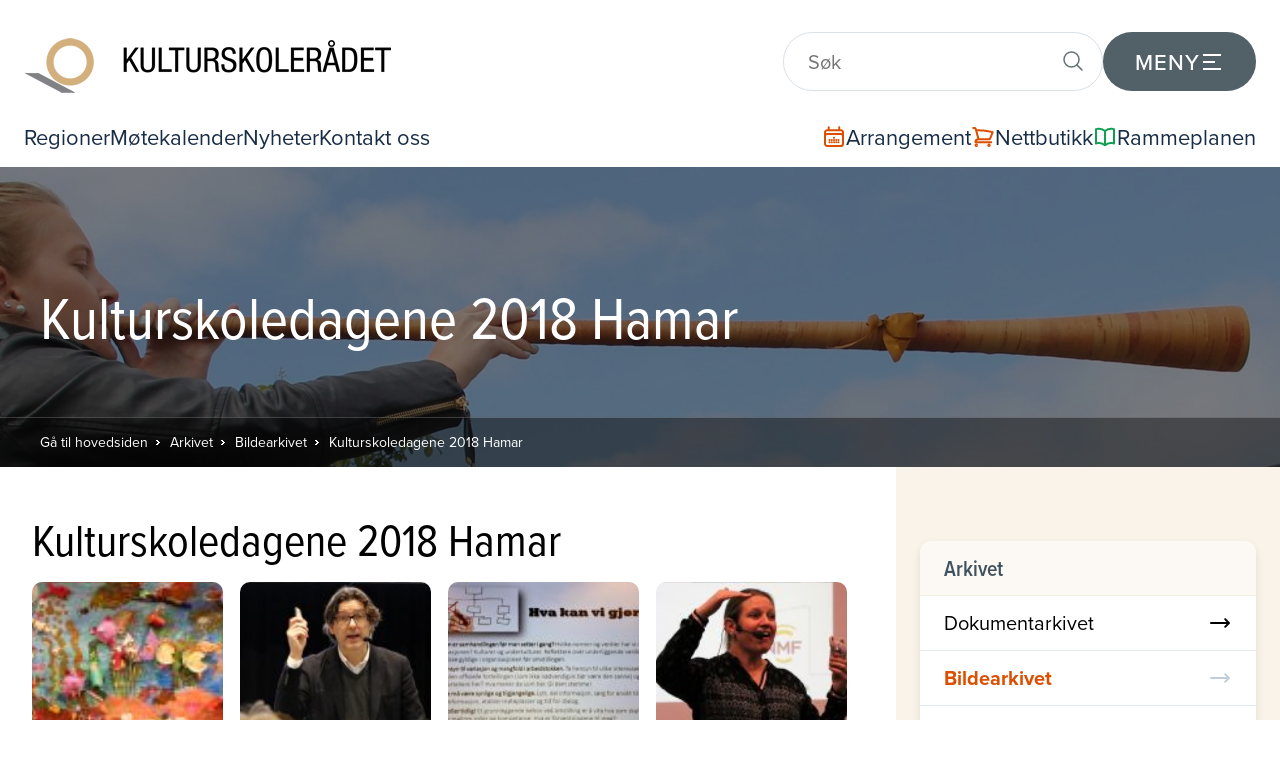

--- FILE ---
content_type: text/html; charset=UTF-8
request_url: https://kulturskoleradet.no/arkivet/bildearkivet/kulturskoledagene-2018-hamar
body_size: 55629
content:
								
									

	<!DOCTYPE html>
	<html lang="no">

	<head>
		<meta charset="utf-8">
		<meta content="width=device-width, initial-scale=1" name="viewport">
		<title>Kulturskoledagene 2018 Hamar > Kulturskolerådet</title>
		<base href="https://kulturskoleradet.no">
		<link rel="icon" type="image/png" sizes="48x48" href="/gfx/favicon.png">

		<link rel="stylesheet" type="text/css" href="css/style.css?ver=2">
		<link rel="stylesheet" type="text/css" href="css/style_2025_updates.css?ver=2">
				
				<script src="js_shared/jquery-1.11.1.min.js" type="text/javascript"></script>
<script type="text/javascript">
	var undef
	var pw_const = {
		PW_DEBUG: false,
		PW_PATH: 'https://kulturskoleradet.no',
		PW_ENV: 'public',
					PW_BASE_PATH: 'https://kulturskoleradet.no',
			PW_NODE_PATH: '/arkivet/bildearkivet/kulturskoledagene-2018-hamar',
			PW_CURRENT_LANG: 'no'
						}
	var preloadedKw = {}
</script>
	<script type="text/javascript" src="https://kulturskoleradet.no/js_shared/anchor.links.js"></script>


		<link rel="stylesheet" href="https://use.typekit.net/ktd5ytz.css">
		<script src="js/client.global.ver2.js" type="text/javascript"></script>
		<script src="js/starsliderbeta.js"></script>
		
				<script>
  (function(i,s,o,g,r,a,m){i['GoogleAnalyticsObject']=r;i[r]=i[r]||function(){
  (i[r].q=i[r].q||[]).push(arguments)},i[r].l=1*new Date();a=s.createElement(o),
  m=s.getElementsByTagName(o)[0];a.async=1;a.src=g;m.parentNode.insertBefore(a,m)
  })(window,document,'script','https://www.google-analytics.com/analytics.js','ga');

  ga('create', 'UA-85799038-1', 'auto');
  ga('set', 'anonymizeIp', true);
  ga('send', 'pageview');

</script>

<!-- Global site tag (gtag.js) - Google Analytics -->
<script async src="https://www.googletagmanager.com/gtag/js?id=G-W9YYCB80FP"></script>
<script>
  window.dataLayer = window.dataLayer || [];
  function gtag(){dataLayer.push(arguments);}
  gtag('js', new Date());

  gtag('config', 'G-W9YYCB80FP');
</script>

<script src="//embed.typeform.com/next/embed.js"></script>
		<!-- og:image by CMS -->
	<meta property="og:image" content="https://kulturskoleradet.no/gfx/open.graph.logo.png">
	<meta property="og:image:width" content="600" />
	<meta property="og:image:height" content="315" />

<script type="text/javascript" src="js/newsletter_join.js?1671626344"></script>
</head>



	<body>

		
		
			<header class="menubar shadow-lg">

				<div class="menubar__top ">

					<div class="menubar__logo">
						<a href="/"><img src="gfx/logo.new.png" alt="Kulturskolerådet"></a>
					</div>

					<div class="menu-and-search ">
								
													<a href="#" class="search-trigger js-searchTrigger">
								<svg class="search-icon" xmlns="http://www.w3.org/2000/svg" width="24" height="24" viewBox="0 0 24 24" fill="none" stroke="currentColor" stroke-width="1.5" stroke-linecap="round" stroke-linejoin="round">
									<circle class="search-icon-circle" cx="12" cy="12" r="10" stroke-width="2" />
									<line class="search-icon-bar search-icon-bar-1" x1="12" y1="8" x2="12" y2="16"/>
									<line class="search-icon-bar search-icon-bar-2" x1="12" y1="8" x2="12" y2="16"/>
								</svg>
							</a>

							<div class="search-field-container js-searchFieldContainer">
								<form action="https://kulturskoleradet.no/sok">
									<div class="search-field">
										<input name="q" type="text" class="js-searchInput" placeholder="Søk">
										<button type="submit">
											<svg xmlns="http://www.w3.org/2000/svg" fill="none" width="24" height="24"	 viewBox="0 0 24 24" stroke-width="1.5" stroke="currentColor" class="size-6">
												<path stroke-linecap="round" stroke-linejoin="round" d="m21 21-5.197-5.197m0 0A7.5 7.5 0 1 0 5.196 5.196a7.5 7.5 0 0 0 10.607 10.607Z" />
											</svg>
										</button>
									</div>
								</form>
							</div>

														
						<a href="#" class="modal-menu-trigger js-modalMenuTrigger">
							<span class="menu-trigger-text">Meny</span>
							<svg class="menu-icon" xmlns="http://www.w3.org/2000/svg" width="24" height="24" viewBox="0 0 24 24" fill="none" shape-rendering="geometricPrecision">
								<rect class="menu-bar menu-bar-1"/>
								<rect class="menu-bar menu-bar-2" />
								<rect class="menu-bar menu-bar-3"/>
							</svg>
						</a>

					</div>

				</div>

				<div class="menubar__bottom">

					<div class="menubar__bottom-left">
						
																																																<a  href="https://kulturskoleradet.no/lokale-sider">Regioner</a>
																																			<a  href="https://kulturskoleradet.digdem.no/motekalender">Møtekalender</a>
																																			<a  href="https://kulturskoleradet.no/nyheter">Nyheter</a>
																																			<a  href="https://kulturskoleradet.no/kontakt-oss">Kontakt oss</a>
																																																											
					</div>

					<div class="menubar__bottom-right">
								
													<a href="https://bestilling.kulturskoleradet.no/" class="cart flex flex-row items-center gap-2" target="_blank">
								<span class="shop-icon flex flex-row items-center justify-center">
									<svg xmlns="http://www.w3.org/2000/svg" fill="none" width="24" height="24" viewBox="0 0 24 24" stroke-width="2" stroke="#DC4E00" class="size-6">
										<path stroke-linecap="round" stroke-linejoin="round" d="M6.75 2.25V3.75M17.25 2.25V3.75M3 18.75V7.5a2.25 2.25 0 0 1 2.25-2.25h13.5A2.25 2.25 0 0 1 21 7.5v11.25m-18 0A2.25 2.25 0 0 0 5.25 21h13.5A2.25 2.25 0 0 0 21 18.75m-18 0v-7.5A2.25 2.25 0 0 1 5.25 9h13.5A2.25 2.25 0 0 1 21 11.25v7.5m-9-6h.008v.008H12v-.008ZM12 15h.008v.008H12V15Zm0 2.25h.008v.008H12v-.008ZM9.75 15h.008v.008H9.75V15Zm0 2.25h.008v.008H9.75v-.008ZM7.5 15h.008v.008H7.5V15Zm0 2.25h.008v.008H7.5v-.008Zm6.75-2.25h.008v.008H14.25V15Zm0 2.25h.008v.008H14.25v-.008Zm2.25-2.25h.008v.008H16.5V15Zm0 2.25h.008v.008H16.5v-.008Z" />
									</svg>
								</span>
								<span>Arrangement</span> <!-- frontpage tpl has "Handlekurv" hardcoded -->
							</a>
							<a href="https://bestilling.kulturskoleradet.no/?nettbutikk=1&butikk_kategori=3" class="cart flex flex-row items-center gap-2" target="_blank">
								<span class="shop-icon flex flex-row items-center justify-center">
									<svg xmlns="http://www.w3.org/2000/svg" fill="none" width="24" height="24" viewBox="0 0 24 24" stroke-width="2" stroke="#DC4E00" class="size-6">
										<path stroke-linecap="round" stroke-linejoin="round" d="M2.25 3h1.386c.51 0 .955.343 1.087.835l.383 1.437M7.5 14.25a3 3 0 0 0-3 3h15.75m-12.75-3h11.218c1.121-2.3 2.1-4.684 2.924-7.138a60.114 60.114 0 0 0-16.536-1.84M7.5 14.25 5.106 5.272M6 20.25a.75.75 0 1 1-1.5 0 .75.75 0 0 1 1.5 0Zm12.75 0a.75.75 0 1 1-1.5 0 .75.75 0 0 1 1.5 0Z" />
									</svg>
								</span>
								<span>Nettbutikk</span>
							</a>
												
													<a href="https://kulturskoleradet.no/rammeplanen" class="secondSite flex flex-row items-center gap-2">
								<span class="rammeplan-icon flex flex-row items-center justify-center">
									<svg xmlns="http://www.w3.org/2000/svg" fill="none" width="24" height="24" viewBox="0 0 24 24" stroke-width="2" stroke="#119F51" class="size-6">
										<path stroke-linecap="round" stroke-linejoin="round" d="M12 6.042A8.967 8.967 0 0 0 6 3.75c-1.052 0-2.062.18-3 .512v14.25A8.987 8.987 0 0 1 6 18c2.305 0 4.408.867 6 2.292m0-14.25a8.966 8.966 0 0 1 6-2.292c1.052 0 2.062.18 3 .512v14.25A8.987 8.987 0 0 0 18 18a8.967 8.967 0 0 0-6 2.292m0-14.25v14.25" />
									</svg>
								</span>
								<span>Rammeplanen</span>
							</a>
						
					</div>

				</div>

				<div class="modal-menu js-modalMenu">

					<div class="modal-menu__content">

						
																		
						
																																																																																																																																																																																																																																																																																																																																																																																																																																																																																																																																																																																																																																																																																																																																																																																																																																																																																																																																																																																																																																																																																																																																																																																																																																																																																																																																																																																																																																																																																																																																																																																																																																																																																																																																																																																																																																																																																																																																																																																																																																																																																																																																																																																													
																																																																																																										
													
																												
						
																					<div class="modal-menu__column regioner tertiary-col">
									<div class="modal-menu__menu-container">
										<div class="modal-menu__column-heading js-eachModalMenuTrigger">
											<svg xmlns="http://www.w3.org/2000/svg" fill="none" width="28" height="28" viewBox="0 0 24 24" stroke-width="1.5" stroke="currentColor" class="size-6">
												<path stroke-linecap="round" stroke-linejoin="round" d="M15 10.5a3 3 0 1 1-6 0 3 3 0 0 1 6 0Z" />
												<path stroke-linecap="round" stroke-linejoin="round" d="M19.5 10.5c0 7.142-7.5 11.25-7.5 11.25S4.5 17.642 4.5 10.5a7.5 7.5 0 1 1 15 0Z" />
											</svg>
											<h3>Regioner</h3>
										</div>
										<ul class="menu-list js-eachModalMenuList">
																																				<li><a href="https://kulturskoleradet.no/lokale-sider/agder">Agder</a></li>
																									<li><a href="https://kulturskoleradet.no/lokale-sider/innlandet">Innlandet</a></li>
																									<li><a href="https://kulturskoleradet.no/lokale-sider/more-og-romsdal">Møre og Romsdal</a></li>
																									<li><a href="https://kulturskoleradet.no/lokale-sider/nordland">Nordland</a></li>
																									<li><a href="https://kulturskoleradet.no/lokale-sider/rogaland">Rogaland</a></li>
																									<li><a href="https://kulturskoleradet.no/lokale-sider/troms-finnmark-og-svalbard">Troms, Finnmark og Svalbard</a></li>
																									<li><a href="https://kulturskoleradet.no/lokale-sider/trondelag">Trøndelag</a></li>
																									<li><a href="https://kulturskoleradet.no/lokale-sider/vestfold-og-telemark">Vestfold og Telemark</a></li>
																									<li><a href="https://kulturskoleradet.no/lokale-sider/vestland">Vestland</a></li>
																									<li><a href="https://kulturskoleradet.no/lokale-sider/ostfold-buskerud-oslo-akershus">Østfold, Buskerud, Oslo og Akershus</a></li>
																																	</ul>
									</div>
								</div>
																																																																	
						
						<div class="modal-menu__column tertiary-col">
																																													
																																																																																																																																																																																								
									<div class="modal-menu__menu-container">
										<div class="modal-menu__column-heading js-eachModalMenuTrigger">
											<svg xmlns="http://www.w3.org/2000/svg" fill="none" width="28" height="28" viewBox="0 0 24 24" stroke-width="1.5" stroke="currentColor" class="size-6">
												<path stroke-linecap="round" stroke-linejoin="round" d="M18 18.72a9.094 9.094 0 0 0 3.741-.479 3 3 0 0 0-4.682-2.72m.94 3.198.001.031c0 .225-.012.447-.037.666A11.944 11.944 0 0 1 12 21c-2.17 0-4.207-.576-5.963-1.584A6.062 6.062 0 0 1 6 18.719m12 0a5.971 5.971 0 0 0-.941-3.197m0 0A5.995 5.995 0 0 0 12 12.75a5.995 5.995 0 0 0-5.058 2.772m0 0a3 3 0 0 0-4.681 2.72 8.986 8.986 0 0 0 3.74.477m.94-3.197a5.971 5.971 0 0 0-.94 3.197M15 6.75a3 3 0 1 1-6 0 3 3 0 0 1 6 0Zm6 3a2.25 2.25 0 1 1-4.5 0 2.25 2.25 0 0 1 4.5 0Zm-13.5 0a2.25 2.25 0 1 1-4.5 0 2.25 2.25 0 0 1 4.5 0Z" />
											</svg>
											<h3>Om oss</h3>
										</div>
										<ul class="menu-list js-eachModalMenuList">
																																																		<li><a href="https://kulturskoleradet.no/om-oss/hvem-er-vi-hva-gjor-vi">Hvem er vi - hva gjør vi</a></li>
																																																																													<li><a href="https://kulturskoleradet.no/om-oss/internasjonalt-engasjement">Internasjonalt engasjement</a></li>
																																																				<li><a href="https://kulturskoleradet.no/om-oss/presserom">Presserom</a></li>
																																																				<li><a href="https://kulturskoleradet.no/om-oss/samarbeidspartnere">Samarbeidspartnere</a></li>
																																																				<li><a href="https://kulturskoleradet.no/om-oss/sentrale-dokument">Sentrale dokument</a></li>
																																																				<li><a href="https://kulturskoleradet.no/om-oss/historien">Historien</a></li>
																																														</ul>
									</div>

									
																																																															<div class="modal-menu__menu-container">
													<div class="modal-menu__column-heading js-eachModalMenuTrigger">
														<svg xmlns="http://www.w3.org/2000/svg" fill="none" width="28" height="28" viewBox="0 0 24 24" stroke-width="1.5" stroke="currentColor" class="size-6">
															<path stroke-linecap="round" stroke-linejoin="round" d="m11.25 11.25.041-.02a.75.75 0 0 1 1.063.852l-.708 2.836a.75.75 0 0 0 1.063.853l.041-.021M21 12a9 9 0 1 1-18 0 9 9 0 0 1 18 0Zm-9-3.75h.008v.008H12V8.25Z" />
														</svg>
														<h3>Organisasjonen</h3>
													</div>
													<ul class="menu-list js-eachModalMenuList">
																													<li><a href="https://kulturskoleradet.no/om-oss/organisasjonen/landstinget">Landstinget</a></li>
																													<li><a href="https://kulturskoleradet.no/om-oss/organisasjonen/hovedstyret">Hovedstyret</a></li>
																													<li><a href="https://kulturskoleradet.no/om-oss/organisasjonen/mote-mellom-hovedstyret-og-regionlederne">Møte mellom hovedstyret og regionlederne</a></li>
																													<li><a href="https://kulturskoleradet.no/om-oss/organisasjonen/kontrollkomiteen">Kontrollkomiteen</a></li>
																													<li><a href="https://kulturskoleradet.no/om-oss/organisasjonen/valgkomiteen">Valgkomiteen</a></li>
																													<li><a href="https://kulturskoleradet.no/om-oss/organisasjonen/regionavdelingene">Regionavdelingene</a></li>
																													<li><a href="https://kulturskoleradet.no/om-oss/organisasjonen/medlemskommunene">Medlemskommunene</a></li>
																													<li><a href="https://kulturskoleradet.no/om-oss/organisasjonen/administrasjonen">Administrasjonen</a></li>
																											</ul>
												</div>
																																																																																																																																																																																				
						</div>

						
																																		<div class="modal-menu__column highlighted-green secondary-col">
									<div class="modal-menu__menu-container">
										<div class="modal-menu__column-heading js-eachModalMenuTrigger">
											<svg xmlns="http://www.w3.org/2000/svg" fill="none" width="28" height="28" viewBox="0 0 24 24" stroke="currentColor" stroke-width="2">
												<path stroke-linecap="round" stroke-linejoin="round" d="M9.663 17h4.673M12 3v1m6.364 1.636l-.707.707M21 12h-1M4 12H3m3.343-5.657l-.707-.707m2.828 9.9a5 5 0 117.072 0l-.548.547A3.374 3.374 0 0 0 14 18.469V19a2 2 0 11-4 0v-.531c0-.895-.356-1.754-.988-2.386l-.548-.547z" />
											</svg>
											<h3>Vi tilbyr</h3>
										</div>
										<ul class="menu-list js-eachModalMenuList">
																																																		<li><a href="https://kulturskoleradet.no/vi-tilbyr/medlemsfordeler">Medlemsfordeler</a></li>
																																																				<li><a href="https://kulturskoleradet.no/vi-tilbyr/fordypning">Fordypning</a></li>
																																																				<li><a href="https://kulturskoleradet.no/vi-tilbyr/fou">Forskning og utvikling</a></li>
																																																				<li><a href="https://kulturskoleradet.no/vi-tilbyr/fremtidens-kulturskole">Fremtidens kulturskole</a></li>
																																																				<li><a href="https://kulturskoleradet.no/vi-tilbyr/kulturen-driver-baerekraftige-samfunn">Kulturen som driver for bærekraftige samfunn</a></li>
																																																				<li><a href="https://kulturskoleradet.no/vi-tilbyr/handverksloftet-i-kulturskolen">Håndverksløftet i kulturskolen</a></li>
																																																				<li><a href="https://kulturskoleradet.no/vi-tilbyr/kulturskolebanken">Kulturskolebanken</a></li>
																																																				<li><a href="https://kulturskoleradet.no/vi-tilbyr/kulvfl">Kulturskolebasert vurdering for læring</a></li>
																																																				<li><a href="https://kulturskoleradet.no/vi-tilbyr/kulturskoleguiden">Kulturskoleguiden</a></li>
																																																				<li><a href="https://kulturskoleradet.no/vi-tilbyr/kulturtrokk">Nyhetsbrevet Kulturtrøkk</a></li>
																																																				<li><a href="https://kulturskoleradet.no/vi-tilbyr/lap">Ledelse av prosesser</a></li>
																																																				<li><a href="https://kulturskoleradet.no/vi-tilbyr/laeremidler">Læremidler og kurs</a></li>
																																																				<li><a href="https://kulturskoleradet.no/vi-tilbyr/mangfold-inkludering">Mangfold og inkludering</a></li>
																																																				<li><a href="https://kulturskoleradet.no/vi-tilbyr/nasjonalt-dialogseminar">Nasjonalt dialogseminar</a></li>
																																																				<li><a href="https://kulturskoleradet.no/vi-tilbyr/opphavsrett">Opphavsrett</a></li>
																																																				<li><a href="https://kulturskoleradet.no/vi-tilbyr/politisk-implementering-av-rammeplan">Politisk implementering av rammeplan</a></li>
																																																				<li><a href="https://kulturskoleradet.no/vi-tilbyr/praksisveileder-kulturskolen">Praksisveileder for kulturskolen </a></li>
																																																				<li><a href="https://kulturskoleradet.no/vi-tilbyr/stotteressurser-rammeplan">Støtteressurser rammeplan</a></li>
																																																				<li><a href="https://kulturskoleradet.no/vi-tilbyr/veiledning-i-kulturskoleutvikling">Veiledning i kulturskoleutvikling</a></li>
																																																																																																</ul>
									</div>
								</div>
																																																				
						
						<div class="modal-menu__column highlighted-orange primary-col">

							<div class="modal-menu__menu-container">
								<div class="modal-menu__column-heading js-eachModalMenuTrigger ">
									<svg xmlns="http://www.w3.org/2000/svg" fill="none" width="28" height="28" viewBox="0 0 24 24" stroke-width="1.5" stroke="currentColor" class="size-6">
										<path stroke-linecap="round" stroke-linejoin="round" d="m3.75 13.5 10.5-11.25L12 10.5h8.25L9.75 21.75 12 13.5H3.75Z" />
									</svg>
									<h3>Snarveier</h3>
								</div>
								<ul class="menu-list js-eachModalMenuList">
									<li><a href="/">Hjem</a></li>
									<li><a href="https://kulturskoleradet.no/nyheter">Nyheter</a></li>
									<li><a href="https://kulturskoleradet.no/kontakt-oss">Kontakt oss</a></li>
									<li><a href="https://kulturskoleradet.no/rammeplanen">Rammeplanen</a></li>
									<li><a href="https://bestilling.kulturskoleradet.no">Kurs og konferanser</a></li>
								</ul>
							</div>

															<div class="modal-menu__menu-container modal-menu__menu-container-program-og-prosjekt">
									<div class="modal-menu__column-heading js-eachModalMenuTrigger">
										<svg xmlns="http://www.w3.org/2000/svg" fill="none" width="28" height="28" viewBox="0 0 24 24" stroke-width="1.5" stroke="currentColor" class="size-6">
											<path stroke-linecap="round" stroke-linejoin="round" d="M4.26 10.147a60.438 60.438 0 0 0-.491 6.347A48.62 48.62 0 0 1 12 20.904a48.62 48.62 0 0 1 8.232-4.41 60.46 60.46 0 0 0-.491-6.347m-15.482 0a50.636 50.636 0 0 0-2.658-.813A59.906 59.906 0 0 1 12 3.493a59.903 59.903 0 0 1 10.399 5.84c-.896.248-1.783.52-2.658.814m-15.482 0A50.717 50.717 0 0 1 12 13.489a50.702 50.702 0 0 1 7.74-3.342M6.75 15a.75.75 0 1 0 0-1.5.75.75 0 0 0 0 1.5Zm0 0v-3.675A55.378 55.378 0 0 1 12 8.443m-7.007 11.55A5.981 5.981 0 0 0 6.75 15.75v-1.5" />
										</svg>
										<h3>Program og prosjekt</h3>
									</div>
									<ul class="menu-list js-eachModalMenuList">
																																														<li><a href="https://kulturskoleradet.no/vi-tilbyr/fremtidens-kulturskole">Fremtidens kulturskole</a></li>
																																																<li><a href="https://drommestipendet.no/">Drømmestipendet</a></li>
																																																<li><a href="https://korarti.no">Kor Artí</a></li>
																																										</ul>
								</div>
							
															<div class="modal-menu__menu-container modal-menu__menu-container-arkivet">
									<div class="modal-menu__column-heading js-eachModalMenuTrigger">
										<svg xmlns="http://www.w3.org/2000/svg" fill="none" width="28" height="28" viewBox="0 0 24 24" stroke-width="1.5" stroke="currentColor" class="size-6">
											<path stroke-linecap="round" stroke-linejoin="round" d="M19.5 14.25v-2.625a3.375 3.375 0 0 0-3.375-3.375h-1.5A1.125 1.125 0 0 1 13.5 7.125v-1.5a3.375 3.375 0 0 0-3.375-3.375H8.25m5.231 13.481L15 17.25m-4.5-15H5.625c-.621 0-1.125.504-1.125 1.125v16.5c0 .621.504 1.125 1.125 1.125h12.75c.621 0 1.125-.504 1.125-1.125V11.25a9 9 0 0 0-9-9Zm3.75 11.625a2.625 2.625 0 1 1-5.25 0 2.625 2.625 0 0 1 5.25 0Z" />
										</svg>
										<h3>Arkivet</h3>
									</div>
									<ul class="menu-list js-eachModalMenuList">
																																														<li><a href="https://kulturskoleradet.no/arkivet/dokumentarkivet">Dokumentarkivet</a></li>
																																																<li><a href="https://kulturskoleradet.no/arkivet/bildearkivet">Bildearkivet</a></li>
																																																<li><a href="https://kulturskoleradet.no/arkivet/filmarkivet">Filmarkivet</a></li>
																																										</ul>
								</div>
							
						</div>

					</div>

				</div>

			</header>

							

<div class="pageHeadingContainer" style="background-image: url('https://kulturskoleradet.no/gfx/media_c/3410.119.d7d97769227bf7808b4c53ced06a1c1a.jpg');">
	<div class="bg">
		<div class="wrap">
							<h1>Kulturskoledagene 2018 Hamar</h1>
					</div>
	</div>
	<div class="breadcrumbContainer">
		<div class="wrap">
				<a href="/">Gå til hovedsiden</a>
														
					<a href="https://kulturskoleradet.no/arkivet">Arkivet</a>
				
												
					<a href="https://kulturskoleradet.no/arkivet/bildearkivet">Bildearkivet</a>
				
												
					<a href="https://kulturskoleradet.no/arkivet/bildearkivet/kulturskoledagene-2018-hamar">Kulturskoledagene 2018 Hamar</a>
				
							</div>
	</div>
</div>
	
		
	
					
	
	
					
												
	
	<div class="contentContainer twoCol">
		
		<div class="two-col-layout">

							<div class="leftbar">
			
									

													
<h2 class="pageSubHeading">Kulturskoledagene 2018 Hamar</h2>
<ul class="boxList media reset">
			<li>
			<a href="#" data-index="0">
				<div class="image" style="background-image: url(https://kulturskoleradet.no/gfx/media_c/5081.orig.ff87a2cacae75e49fff0cf5fe7ed664c.jpg);"><div class="bg"></div></div>
									<div class="details">
						<div class="text">Kunst laget av elever ved Fyrverkeriet kulturskole i Vestre Toten.</div>
					</div>
							</a>
		</li>
			<li>
			<a href="#" data-index="1">
				<div class="image" style="background-image: url(https://kulturskoleradet.no/gfx/media_c/5075.orig.d657534177ab868af062eb6fc6922ab7.jpg);"><div class="bg"></div></div>
									<div class="details">
						<div class="text">Foredragsholder Mattias Øhra.</div>
					</div>
							</a>
		</li>
			<li>
			<a href="#" data-index="2">
				<div class="image" style="background-image: url(https://kulturskoleradet.no/gfx/media_c/5076.orig.959c406d24698adaa10f134dc457658f.jpg);"><div class="bg"></div></div>
									<div class="details">
						<div class="text">Fra Mattias Øhras foredrag.</div>
					</div>
							</a>
		</li>
			<li>
			<a href="#" data-index="3">
				<div class="image" style="background-image: url(https://kulturskoleradet.no/gfx/media_c/5071.orig.68572faea29c927da46a1499d6db347f.jpg);"><div class="bg"></div></div>
									<div class="details">
						<div class="text">Birgitte Grong holdt kurs om storgruppeundervisning. </div>
					</div>
							</a>
		</li>
			<li>
			<a href="#" data-index="4">
				<div class="image" style="background-image: url(https://kulturskoleradet.no/gfx/media_c/5072.orig.0349bbce259ba926095ec8e5c4a47e53.jpg);"><div class="bg"></div></div>
									<div class="details">
						<div class="text">Fra Birgitte Grongs kurs.</div>
					</div>
							</a>
		</li>
			<li>
			<a href="#" data-index="5">
				<div class="image" style="background-image: url(https://kulturskoleradet.no/gfx/media_c/5073.orig.fdb20fad83057361929f80d0f9f7c162.jpg);"><div class="bg"></div></div>
									<div class="details">
						<div class="text">Kursholder Gro Lystad (t.v.) i samtale om scenisk produksjon som samarbeidsmetode.</div>
					</div>
							</a>
		</li>
			<li>
			<a href="#" data-index="6">
				<div class="image" style="background-image: url(https://kulturskoleradet.no/gfx/media_c/5079.orig.d86f762c535c3969db17deedc381e0cc.jpg);"><div class="bg"></div></div>
									<div class="details">
						<div class="text">Fløytekoret fra Kontra kulturskole i Ski holdt en minikonsert.</div>
					</div>
							</a>
		</li>
			<li>
			<a href="#" data-index="7">
				<div class="image" style="background-image: url(https://kulturskoleradet.no/gfx/media_c/5069.orig.fdda8727e46c8fb6ad1499666154c49c.jpg);"><div class="bg"></div></div>
									<div class="details">
						<div class="text">Marianne S. Moberg delte suksesserfaringer fra Stavanger kulturskole. </div>
					</div>
							</a>
		</li>
			<li>
			<a href="#" data-index="8">
				<div class="image" style="background-image: url(https://kulturskoleradet.no/gfx/media_c/5078.orig.a210bc0060d73929d5d849d81a31ce8b.jpg);"><div class="bg"></div></div>
									<div class="details">
						<div class="text">Kunst laget av elever ved Fyrverkeriet kulturskole i Vestre Toten.</div>
					</div>
							</a>
		</li>
			<li>
			<a href="#" data-index="9">
				<div class="image" style="background-image: url(https://kulturskoleradet.no/gfx/media_c/5083.orig.f3f4940076e76e07adc6998815637e04.jpg);"><div class="bg"></div></div>
									<div class="details">
						<div class="text">Askil Holm holdt låtmakerkurs.</div>
					</div>
							</a>
		</li>
			<li>
			<a href="#" data-index="10">
				<div class="image" style="background-image: url(https://kulturskoleradet.no/gfx/media_c/5070.orig.6a6e6aaf3f226ad9f06df2f2d2cdf441.jpg);"><div class="bg"></div></div>
									<div class="details">
						<div class="text">Fra Askil Holms låtmakerkurs.</div>
					</div>
							</a>
		</li>
			<li>
			<a href="#" data-index="11">
				<div class="image" style="background-image: url(https://kulturskoleradet.no/gfx/media_c/5068.orig.a1e45e70b1b2d4f88caf08f2941c1377.jpg);"><div class="bg"></div></div>
									<div class="details">
						<div class="text">Tuomo Haapala holdt kurset "Musikalsk eventyr og usikkerhetens glede!",</div>
					</div>
							</a>
		</li>
			<li>
			<a href="#" data-index="12">
				<div class="image" style="background-image: url(https://kulturskoleradet.no/gfx/media_c/5077.orig.dade9b0db025f56f019e1f9db5eb156a.jpg);"><div class="bg"></div></div>
									<div class="details">
						<div class="text">Kunst laget av elever ved Fyrverkeriet kulturskole i Vestre Toten.</div>
					</div>
							</a>
		</li>
			<li>
			<a href="#" data-index="13">
				<div class="image" style="background-image: url(https://kulturskoleradet.no/gfx/media_c/5074.orig.dffe1151291d4e82d9809ef4cf17b33f.jpg);"><div class="bg"></div></div>
									<div class="details">
						<div class="text">Fra fagkurs i teater ved Frøydis Rui-Rahman.</div>
					</div>
							</a>
		</li>
			<li>
			<a href="#" data-index="14">
				<div class="image" style="background-image: url(https://kulturskoleradet.no/gfx/media_c/5067.orig.b531888eacf3e0d3106b813f62c2ad2f.jpg);"><div class="bg"></div></div>
									<div class="details">
						<div class="text">Fra fagkurs i teater ved Frøydis Rui-Rahman (midt på bildet).</div>
					</div>
							</a>
		</li>
			<li>
			<a href="#" data-index="15">
				<div class="image" style="background-image: url(https://kulturskoleradet.no/gfx/media_c/5082.orig.e391f3f176e94bc8305f134e519a0d3f.jpg);"><div class="bg"></div></div>
									<div class="details">
						<div class="text">Fra fagkurs i teater.</div>
					</div>
							</a>
		</li>
			<li>
			<a href="#" data-index="16">
				<div class="image" style="background-image: url(https://kulturskoleradet.no/gfx/media_c/5080.orig.6915f6a6c21c1e750cc5e8ae4989afff.jpg);"><div class="bg"></div></div>
									<div class="details">
						<div class="text">Kunst laget av elever ved Fyrverkeriet kulturskole i Vestre Toten.</div>
					</div>
							</a>
		</li>
			<li>
			<a href="#" data-index="17">
				<div class="image" style="background-image: url(https://kulturskoleradet.no/gfx/media_c/5066.orig.4ff7263262ae02d89422023e3a6f059a.jpg);"><div class="bg"></div></div>
									<div class="details">
						<div class="text">Fra fagkurs i folkemusikk ved Ragnhild Knudsen (midt på bildet).</div>
					</div>
							</a>
		</li>
			<li>
			<a href="#" data-index="18">
				<div class="image" style="background-image: url(https://kulturskoleradet.no/gfx/media_c/5065.orig.299a09c0451ba87ee4517927c5829d4a.jpg);"><div class="bg"></div></div>
									<div class="details">
						<div class="text">Annette Brandanger kurset i kreativ dans som metode.</div>
					</div>
							</a>
		</li>
			<li>
			<a href="#" data-index="19">
				<div class="image" style="background-image: url(https://kulturskoleradet.no/gfx/media_c/5064.orig.2d9f4ad2004b7ad73e475d3d8166a737.jpg);"><div class="bg"></div></div>
									<div class="details">
						<div class="text">Fra Marina Jonssons kurs om kreative og kunstneriske skoleprosjekt.</div>
					</div>
							</a>
		</li>
			<li>
			<a href="#" data-index="20">
				<div class="image" style="background-image: url(https://kulturskoleradet.no/gfx/media_c/5063.orig.9feb823d2b26abde8f98dd4d51519abd.jpg);"><div class="bg"></div></div>
									<div class="details">
						<div class="text">Fra Marina Jonssons kurs om kreative og kunstneriske skoleprosjekt.</div>
					</div>
							</a>
		</li>
	</ul>

<div class="overlayContainer">
	<div class="cell">
		<div class="innerCell">
			<a href="#" class="closeLayer">Lukk</a>
			<div class="photoGallery">
				<div class="arrows">
					<a href="#" class="arrow left">Forrige</a>
					<a href="#" class="arrow right">Neste</a>
				</div>
				<div class="items">
											<div class="item" data-index="0" data-imageurl="https://kulturskoleradet.no/gfx/media_c/5081.orig.c9e7fb7655263dd8af0563f3f7834906.jpg">
							<div class="image"></div>
							<div class="description">Kunst laget av elever ved Fyrverkeriet kulturskole i Vestre Toten.</div>
						</div>
											<div class="item" data-index="1" data-imageurl="https://kulturskoleradet.no/gfx/media_c/5075.orig.d30d122967695ab26d9f4ebed32b1911.jpg">
							<div class="image"></div>
							<div class="description">Foredragsholder Mattias Øhra.</div>
						</div>
											<div class="item" data-index="2" data-imageurl="https://kulturskoleradet.no/gfx/media_c/5076.orig.146265bff248966be3af877af356dee7.jpg">
							<div class="image"></div>
							<div class="description">Fra Mattias Øhras foredrag.</div>
						</div>
											<div class="item" data-index="3" data-imageurl="https://kulturskoleradet.no/gfx/media_c/5071.orig.8b5c6f1e65e5d807f13f3673855d6c4e.jpg">
							<div class="image"></div>
							<div class="description">Birgitte Grong holdt kurs om storgruppeundervisning. </div>
						</div>
											<div class="item" data-index="4" data-imageurl="https://kulturskoleradet.no/gfx/media_c/5072.orig.e23a9722e91a02dd57dba11699533e12.jpg">
							<div class="image"></div>
							<div class="description">Fra Birgitte Grongs kurs.</div>
						</div>
											<div class="item" data-index="5" data-imageurl="https://kulturskoleradet.no/gfx/media_c/5073.orig.86716be03f4cdd9006803f195c1d7f3c.jpg">
							<div class="image"></div>
							<div class="description">Kursholder Gro Lystad (t.v.) i samtale om scenisk produksjon som samarbeidsmetode.</div>
						</div>
											<div class="item" data-index="6" data-imageurl="https://kulturskoleradet.no/gfx/media_c/5079.orig.b30ba4218d01dc1aa696afafdc02852d.jpg">
							<div class="image"></div>
							<div class="description">Fløytekoret fra Kontra kulturskole i Ski holdt en minikonsert.</div>
						</div>
											<div class="item" data-index="7" data-imageurl="https://kulturskoleradet.no/gfx/media_c/5069.orig.7ff93b59197a04d24ff93d120f0524ab.jpg">
							<div class="image"></div>
							<div class="description">Marianne S. Moberg delte suksesserfaringer fra Stavanger kulturskole. </div>
						</div>
											<div class="item" data-index="8" data-imageurl="https://kulturskoleradet.no/gfx/media_c/5078.orig.3e62f9db013b69a87c86eca85122c844.jpg">
							<div class="image"></div>
							<div class="description">Kunst laget av elever ved Fyrverkeriet kulturskole i Vestre Toten.</div>
						</div>
											<div class="item" data-index="9" data-imageurl="https://kulturskoleradet.no/gfx/media_c/5083.orig.66b2afd8b8df3b7635a9699952f6982c.jpg">
							<div class="image"></div>
							<div class="description">Askil Holm holdt låtmakerkurs.</div>
						</div>
											<div class="item" data-index="10" data-imageurl="https://kulturskoleradet.no/gfx/media_c/5070.orig.2db3d0c876776bf782791bdb93fddd88.jpg">
							<div class="image"></div>
							<div class="description">Fra Askil Holms låtmakerkurs.</div>
						</div>
											<div class="item" data-index="11" data-imageurl="https://kulturskoleradet.no/gfx/media_c/5068.orig.cbe79976d31a871b8969034d49965c4d.jpg">
							<div class="image"></div>
							<div class="description">Tuomo Haapala holdt kurset "Musikalsk eventyr og usikkerhetens glede!",</div>
						</div>
											<div class="item" data-index="12" data-imageurl="https://kulturskoleradet.no/gfx/media_c/5077.orig.e9b5a27bb7637c4b82bc956c88bb2e36.jpg">
							<div class="image"></div>
							<div class="description">Kunst laget av elever ved Fyrverkeriet kulturskole i Vestre Toten.</div>
						</div>
											<div class="item" data-index="13" data-imageurl="https://kulturskoleradet.no/gfx/media_c/5074.orig.989e4f754ce6050666705111356b28d8.jpg">
							<div class="image"></div>
							<div class="description">Fra fagkurs i teater ved Frøydis Rui-Rahman.</div>
						</div>
											<div class="item" data-index="14" data-imageurl="https://kulturskoleradet.no/gfx/media_c/5067.orig.e982233e851726dddd82e8aff12b3d68.jpg">
							<div class="image"></div>
							<div class="description">Fra fagkurs i teater ved Frøydis Rui-Rahman (midt på bildet).</div>
						</div>
											<div class="item" data-index="15" data-imageurl="https://kulturskoleradet.no/gfx/media_c/5082.orig.9c6f138de94d969416599366149f4592.jpg">
							<div class="image"></div>
							<div class="description">Fra fagkurs i teater.</div>
						</div>
											<div class="item" data-index="16" data-imageurl="https://kulturskoleradet.no/gfx/media_c/5080.orig.22c51f2de432b49edba0231dcbbe83ea.jpg">
							<div class="image"></div>
							<div class="description">Kunst laget av elever ved Fyrverkeriet kulturskole i Vestre Toten.</div>
						</div>
											<div class="item" data-index="17" data-imageurl="https://kulturskoleradet.no/gfx/media_c/5066.orig.691d668ce766b17bfdcccffd7b06c6fb.jpg">
							<div class="image"></div>
							<div class="description">Fra fagkurs i folkemusikk ved Ragnhild Knudsen (midt på bildet).</div>
						</div>
											<div class="item" data-index="18" data-imageurl="https://kulturskoleradet.no/gfx/media_c/5065.orig.e1451cdfae4ed616dc4d31573b4584ab.jpg">
							<div class="image"></div>
							<div class="description">Annette Brandanger kurset i kreativ dans som metode.</div>
						</div>
											<div class="item" data-index="19" data-imageurl="https://kulturskoleradet.no/gfx/media_c/5064.orig.aea47d32f669b4e9468cee08ef77aaef.jpg">
							<div class="image"></div>
							<div class="description">Fra Marina Jonssons kurs om kreative og kunstneriske skoleprosjekt.</div>
						</div>
											<div class="item" data-index="20" data-imageurl="https://kulturskoleradet.no/gfx/media_c/5063.orig.722cb3dd727dc7d675ba77693efa94e2.jpg">
							<div class="image"></div>
							<div class="description">Fra Marina Jonssons kurs om kreative og kunstneriske skoleprosjekt.</div>
						</div>
									</div>
			</div>
		</div>
	</div>
</div>

	

				
			
							</div>
			
							<div class="rightbar">
					<div class="rightbar_content">
						






	
	
						
							
							
					<div class="rightbarBlock rightbarBlock__submenu">

				<div class="rightBarBlock__box">
					<div class="rightbarmenu-trigger js-rightbarSubmenuToggle">
						<h2>Arkivet</h2>
						<div class="mobile-submenu-heading">
							<div class="content">
								<div class="page-title">
									Arkivet
								</div>
								<div class="active-item-title">
									Bildearkivet								</div>
							</div>
							<div class="icon">
								<svg xmlns="http://www.w3.org/2000/svg" fill="none" width="24" height="24" viewBox="0 0 24 24" stroke-width="1.5" stroke="currentColor" class="size-6">
									<path stroke-linecap="round" stroke-linejoin="round" d="m4.5 15.75 7.5-7.5 7.5 7.5" />
								</svg>
							</div>
						</div>
					</div>

					<div class="submenuBox js-rightbarMenu">
						<div class="rightbar_menu ">
															<a href="https://kulturskoleradet.no/arkivet/dokumentarkivet">
									Dokumentarkivet
									<svg xmlns="http://www.w3.org/2000/svg" fill="none" width="24" height="24" viewBox="0 0 24 24" stroke-width="2" stroke="currentColor" class="size-6">
										<path stroke-linecap="round" stroke-linejoin="round" d="M17.25 8.25 21 12m0 0-3.75 3.75M21 12H3" />
									</svg>
								</a>
															<a href="https://kulturskoleradet.no/arkivet/bildearkivet" class="active">
									Bildearkivet
									<svg xmlns="http://www.w3.org/2000/svg" fill="none" width="24" height="24" viewBox="0 0 24 24" stroke-width="2" stroke="currentColor" class="size-6">
										<path stroke-linecap="round" stroke-linejoin="round" d="M17.25 8.25 21 12m0 0-3.75 3.75M21 12H3" />
									</svg>
								</a>
															<a href="https://kulturskoleradet.no/arkivet/filmarkivet">
									Filmarkivet
									<svg xmlns="http://www.w3.org/2000/svg" fill="none" width="24" height="24" viewBox="0 0 24 24" stroke-width="2" stroke="currentColor" class="size-6">
										<path stroke-linecap="round" stroke-linejoin="round" d="M17.25 8.25 21 12m0 0-3.75 3.75M21 12H3" />
									</svg>
								</a>
													</div>
					</div>
				</div>

			</div>
			
					</div>
				</div>
			
		</div>
	</div>


<div class="newsLetterContainer"  style="background-image: url('https://kulturskoleradet.no/gfx/media_c/48.100.bc9a5e51838282bf8d2daff258688f61.jpg') ">
	<div class="bg">
		<div class="boxLeft">
			<div class="newsletter__heading">
				<h2>
					<span class="newsletter__heading__subtitle">Abonner på nyhetsbrevet</span>
					<span class="newsletter__heading__title">Kulturtrøkk</span> 
				</h2>
			</div>
			<form class="newsletter_join">
				<input class="text-input" type="text" name="name" placeholder="Ditt navn">
				<input class="text-input" type="text" name="email" placeholder="E-post">
				<div class="newsletter_join__checkbox">
					<input type="checkbox" name="privacy" id="privacy">
					<label for="privacy">Jeg har lest og godtar <a href="#">vilkårene</a>.</label>
				</div>
				<div class="newsletter_messages">
					<div class="success">Takk for din påmelding!</div>
					<div class="error">Noe gikk galt, forsøk igjen eller kontakt oss!</div>
					<div class="tech">Uff, noe gikk galt</div>
				</div>
				<button type="submit">Meld deg på!</button>
			</form>

			<!--<div class="unsubscribeContainer">You can unsubscribe <a href="#">here</a>.</div>-->
		</div>
							<div class="boxRight">
				<h2>Siste fra Kulturtrøkk:</h2>
				<ul class="reset">
											<li><a href="https://kulturskoleradet.no/_extension/media/11023/orig/attachment/2026 Kulturtrokk 01.pdf">2026 Kulturtrøkk 01 (15.01)</a></li>
									</ul>
				<div class="btn"><a href="https://kulturskoleradet.no/vi-tilbyr/kulturtrokk">Besøk arkivet</a></div>
			</div>
			</div>
</div>


			
		
	
	
		<footer>

			<div class="page-footer__toparea">

				<div class="footer-row py-8">
					<div class="inner-wrap social-and-top-link ">
						<div class="page-footer__social ">
															<a href="https://www.facebook.com/kulturskoleradet" class="facebook" target="_blank">Facebook</a>
																						<a href="https://www.linkedin.com/company/78326195/" class="twitter" target="_blank">LinkedIn</a>
																						<a href="https://www.instagram.com/kulturskoleraadet/" class="linkedin" target="_blank">Instagram</a>
																				</div>
						<div class="page-footer__back-to-top">
							<a href="#" class="back-to-top js-backToTop">
								<span>Tilbake til toppen</span>
								<svg xmlns="http://www.w3.org/2000/svg" fill="none" viewBox="0 0 24 24" stroke-width="1.5" stroke="currentColor" class="size-6">
									<path stroke-linecap="round" stroke-linejoin="round" d="M8.25 6.75 12 3m0 0 3.75 3.75M12 3v18" />
								</svg>

							</a>
						</div>
					</div>
				</div>

				<div class="footer-row py-8">

					<div class="inner-wrap jobs-and-partners">

						
						
						
						<div class="page-footer__partners">
													</div>
					</div>
					
				</div>

			</div>


			<div class="footerMiddle">
				<div class="inner-wrap footer-menus">
									<div class="box">
						<h2>Regioner</h2>
						<ul class="reset">
																					<li>
									<a href="https://kulturskoleradet.no/lokale-sider/agder">Agder</a>
																	</li>
															<li>
									<a href="https://kulturskoleradet.no/lokale-sider/innlandet">Innlandet</a>
																	</li>
															<li>
									<a href="https://kulturskoleradet.no/lokale-sider/more-og-romsdal">Møre og Romsdal</a>
																	</li>
															<li>
									<a href="https://kulturskoleradet.no/lokale-sider/nordland">Nordland</a>
																	</li>
															<li>
									<a href="https://kulturskoleradet.no/lokale-sider/rogaland">Rogaland</a>
																	</li>
															<li>
									<a href="https://kulturskoleradet.no/lokale-sider/troms-finnmark-og-svalbard">Troms, Finnmark og Svalbard</a>
																	</li>
															<li>
									<a href="https://kulturskoleradet.no/lokale-sider/trondelag">Trøndelag</a>
																	</li>
															<li>
									<a href="https://kulturskoleradet.no/lokale-sider/vestfold-og-telemark">Vestfold og Telemark</a>
																	</li>
															<li>
									<a href="https://kulturskoleradet.no/lokale-sider/vestland">Vestland</a>
																	</li>
															<li>
									<a href="https://kulturskoleradet.no/lokale-sider/ostfold-buskerud-oslo-akershus">Østfold, Buskerud, Oslo og Akershus</a>
																	</li>
																			</ul>
					</div>
										<div class="box">
						<h2>Vi tilbyr</h2>
						<ul class="reset">
																					<li>
									<a href="https://kulturskoleradet.no/vi-tilbyr/medlemsfordeler">Medlemsfordeler</a>
																	</li>
															<li>
									<a href="https://kulturskoleradet.no/vi-tilbyr/fordypning">Fordypning</a>
																	</li>
															<li>
									<a href="https://kulturskoleradet.no/vi-tilbyr/fou">Forskning og utvikling</a>
																	</li>
															<li>
									<a href="https://kulturskoleradet.no/vi-tilbyr/fremtidens-kulturskole">Fremtidens kulturskole</a>
																	</li>
															<li>
									<a href="https://kulturskoleradet.no/vi-tilbyr/kulturen-driver-baerekraftige-samfunn">Kulturen som driver for bærekraftige samfunn</a>
																	</li>
															<li>
									<a href="https://kulturskoleradet.no/vi-tilbyr/handverksloftet-i-kulturskolen">Håndverksløftet i kulturskolen</a>
																	</li>
															<li>
									<a href="https://kulturskoleradet.no/vi-tilbyr/kulturskolebanken">Kulturskolebanken</a>
																	</li>
															<li>
									<a href="https://kulturskoleradet.no/vi-tilbyr/kulvfl">Kulturskolebasert vurdering for læring</a>
																	</li>
															<li>
									<a href="https://kulturskoleradet.no/vi-tilbyr/kulturskoleguiden">Kulturskoleguiden</a>
																	</li>
															<li>
									<a href="https://kulturskoleradet.no/vi-tilbyr/kulturtrokk">Nyhetsbrevet Kulturtrøkk</a>
																	</li>
															<li>
									<a href="https://kulturskoleradet.no/vi-tilbyr/lap">Ledelse av prosesser</a>
																	</li>
															<li>
									<a href="https://kulturskoleradet.no/vi-tilbyr/laeremidler">Læremidler og kurs</a>
																	</li>
															<li>
									<a href="https://kulturskoleradet.no/vi-tilbyr/mangfold-inkludering">Mangfold og inkludering</a>
																	</li>
															<li>
									<a href="https://kulturskoleradet.no/vi-tilbyr/nasjonalt-dialogseminar">Nasjonalt dialogseminar</a>
																	</li>
															<li>
									<a href="https://kulturskoleradet.no/vi-tilbyr/opphavsrett">Opphavsrett</a>
																	</li>
															<li>
									<a href="https://kulturskoleradet.no/vi-tilbyr/politisk-implementering-av-rammeplan">Politisk implementering av rammeplan</a>
																	</li>
															<li>
									<a href="https://kulturskoleradet.no/vi-tilbyr/praksisveileder-kulturskolen">Praksisveileder for kulturskolen </a>
																	</li>
															<li>
									<a href="https://kulturskoleradet.no/vi-tilbyr/stotteressurser-rammeplan">Støtteressurser rammeplan</a>
																	</li>
															<li>
									<a href="https://kulturskoleradet.no/vi-tilbyr/veiledning-i-kulturskoleutvikling">Veiledning i kulturskoleutvikling</a>
																	</li>
															<li>
									<a href="https://kulturskoleradet.no/vi-tilbyr/program-og-prosjekt">Program og prosjekt</a>
																			<ul class="reset secondLevel">
																							<li>
													<a href="https://kulturskoleradet.no/vi-tilbyr/program-og-prosjekt/drommestipendet">Drømmestipendet</a>
													
													
												</li>
																							<li>
													<a href="https://kulturskoleradet.no/vi-tilbyr/program-og-prosjekt/kulturskolen-som-inkluderende-arena">Kulturskolen som inkluderende arena</a>
													
													
												</li>
																							<li>
													<a href="https://kulturskoleradet.no/vi-tilbyr/program-og-prosjekt/kil">Kulturskolen som inkluderende kraft i lokalsamfunnet (KIL)</a>
													
													
												</li>
																							<li>
													<a href="https://kulturskoleradet.no/vi-tilbyr/program-og-prosjekt/musikkbasert-miljobehandling">Musikkbasert miljøbehandling</a>
													
													
												</li>
																					</ul>
																	</li>
															<li>
									<a href="https://kulturskoleradet.no/vi-tilbyr/arrangement">Arrangement</a>
																			<ul class="reset secondLevel">
																							<li>
													<a href="https://kulturskoleradet.no/vi-tilbyr/arrangement/lederkonferansen">Lederkonferansen</a>
													
													
												</li>
																					</ul>
																	</li>
																			</ul>
					</div>
										<div class="box">
						<h2>Om oss</h2>
						<ul class="reset">
																					<li>
									<a href="https://kulturskoleradet.no/om-oss/hvem-er-vi-hva-gjor-vi">Hvem er vi - hva gjør vi</a>
																	</li>
															<li>
									<a href="https://kulturskoleradet.no/om-oss/organisasjonen">Organisasjonen</a>
																			<ul class="reset secondLevel">
																							<li>
													<a href="https://kulturskoleradet.no/om-oss/organisasjonen/landstinget">Landstinget</a>
													
													
												</li>
																							<li>
													<a href="https://kulturskoleradet.no/om-oss/organisasjonen/hovedstyret">Hovedstyret</a>
													
													
												</li>
																							<li>
													<a href="https://kulturskoleradet.no/om-oss/organisasjonen/mote-mellom-hovedstyret-og-regionlederne">Møte mellom hovedstyret og regionlederne</a>
													
													
												</li>
																							<li>
													<a href="https://kulturskoleradet.no/om-oss/organisasjonen/kontrollkomiteen">Kontrollkomiteen</a>
													
													
												</li>
																							<li>
													<a href="https://kulturskoleradet.no/om-oss/organisasjonen/valgkomiteen">Valgkomiteen</a>
													
													
												</li>
																							<li>
													<a href="https://kulturskoleradet.no/om-oss/organisasjonen/regionavdelingene">Regionavdelingene</a>
													
													
												</li>
																							<li>
													<a href="https://kulturskoleradet.no/om-oss/organisasjonen/medlemskommunene">Medlemskommunene</a>
													
													
												</li>
																							<li>
													<a href="https://kulturskoleradet.no/om-oss/organisasjonen/administrasjonen">Administrasjonen</a>
													
													
												</li>
																					</ul>
																	</li>
															<li>
									<a href="https://kulturskoleradet.no/om-oss/internasjonalt-engasjement">Internasjonalt engasjement</a>
																	</li>
															<li>
									<a href="https://kulturskoleradet.no/om-oss/presserom">Presserom</a>
																	</li>
															<li>
									<a href="https://kulturskoleradet.no/om-oss/samarbeidspartnere">Samarbeidspartnere</a>
																	</li>
															<li>
									<a href="https://kulturskoleradet.no/om-oss/sentrale-dokument">Sentrale dokument</a>
																	</li>
															<li>
									<a href="https://kulturskoleradet.no/om-oss/historien">Historien</a>
																	</li>
																			</ul>
					</div>
										<div class="box">
						<h2>Arkivet</h2>
						<ul class="reset">
																					<li>
									<a href="https://kulturskoleradet.no/arkivet/dokumentarkivet">Dokumentarkivet</a>
																	</li>
															<li>
									<a href="https://kulturskoleradet.no/arkivet/bildearkivet">Bildearkivet</a>
																	</li>
															<li>
									<a href="https://kulturskoleradet.no/arkivet/filmarkivet">Filmarkivet</a>
																	</li>
																			</ul>
					</div>
										<div class="box">
						<h2>Program og prosjekt</h2>
						<ul class="reset">
																					<li>
									<a href="https://kulturskoleradet.no/vi-tilbyr/fremtidens-kulturskole">Fremtidens kulturskole</a>
																	</li>
															<li>
									<a href="https://drommestipendet.no/">Drømmestipendet</a>
																	</li>
															<li>
									<a href="https://korarti.no">Kor Artí</a>
																	</li>
																			</ul>
					</div>
									</div>
			</div>

			<div class="footerBottom">
				<div class="wrap clearfix">
					<div class="leftSideLinks">
																			<a href="https://kulturskoleradet.no/informasjonskapsler" class="cookies">Informasjonskapsler</a>
																									<a href="https://norskkulturskolerad.sharepoint.com/" class="intranett">Intranett</a>
																			<a href="https://login.microsoftonline.com" class="webmail">Office 365 / portal</a>
																									<a href="https://kulturskoleradet.no/om-oss/personvernerklaering-og-brukervilkar" class="gdrp">Personvernerklæring og brukervilkår</a>
											</div>
				</div>
			</div>

		</footer>

	</body>
	
</html>
